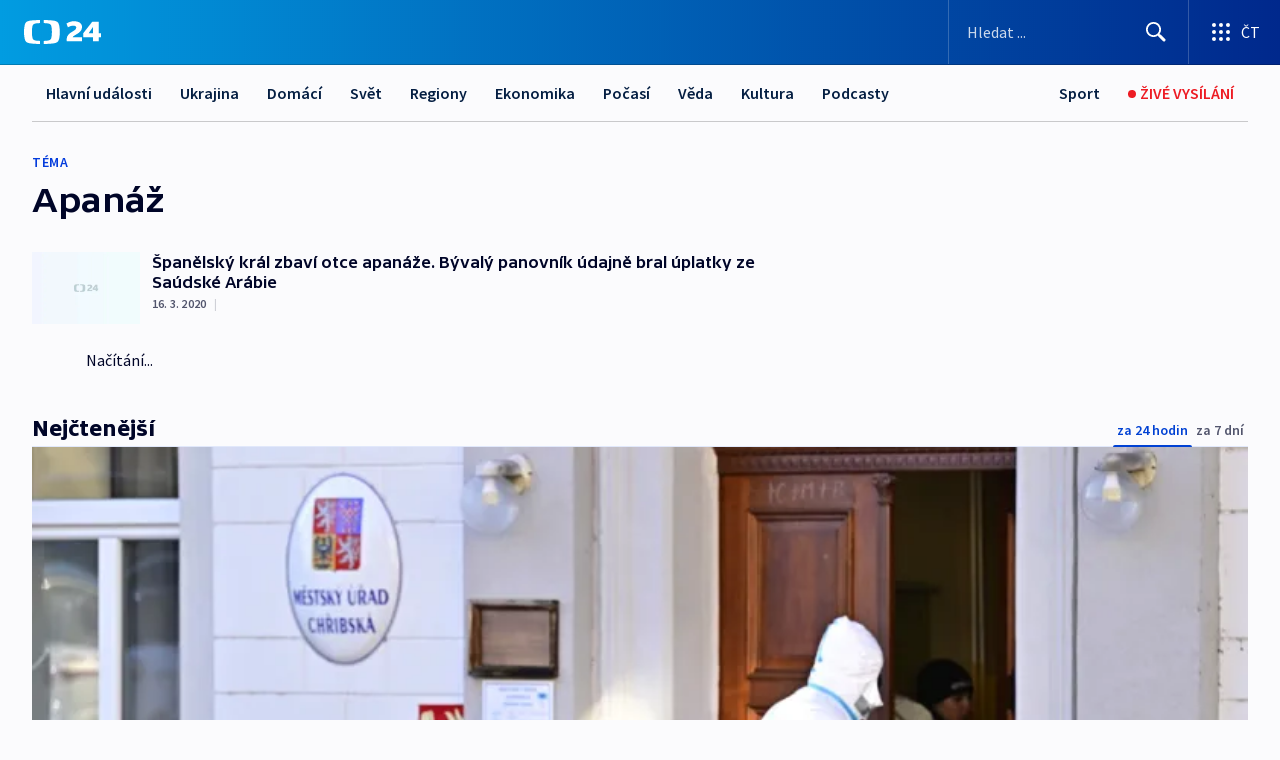

--- FILE ---
content_type: text/plain; charset=utf-8
request_url: https://events.getsitectrl.com/api/v1/events
body_size: 557
content:
{"id":"66f665ea511001c4","user_id":"66f665ea5125cb33","time":1768882153796,"token":"1768882153.79668f9804d8e96a584015e817686fcb.66ea584383b9180b61e44fb382889a4f","geo":{"ip":"3.129.148.43","geopath":"147015:147763:220321:","geoname_id":4509177,"longitude":-83.0061,"latitude":39.9625,"postal_code":"43215","city":"Columbus","region":"Ohio","state_code":"OH","country":"United States","country_code":"US","timezone":"America/New_York"},"ua":{"platform":"Desktop","os":"Mac OS","os_family":"Mac OS X","os_version":"10.15.7","browser":"Other","browser_family":"ClaudeBot","browser_version":"1.0","device":"Spider","device_brand":"Spider","device_model":"Desktop"},"utm":{}}